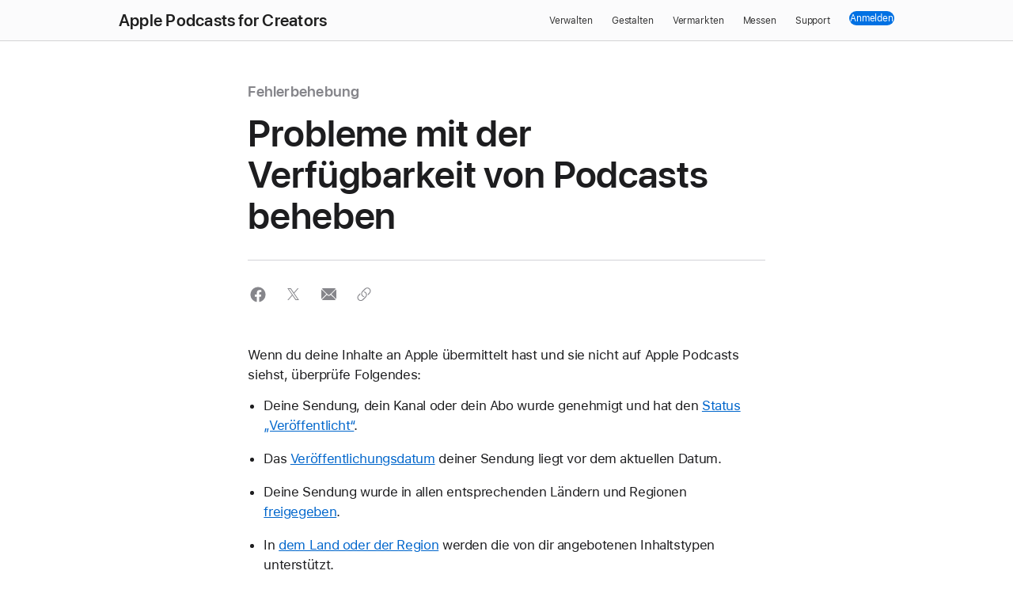

--- FILE ---
content_type: text/html
request_url: https://podcasters.apple.com/de-de/support/850-troubleshoot-podcast-availability
body_size: 4933
content:
<!DOCTYPE html>
<html lang="de" site="apple-podcasts-for-creators">
<head>

<meta content="text/html; charset=UTF-8" http-equiv="Content-Type">
<link rel="icon" type="image/x-icon" href="/assets/static/podcasters/favicon-14f6eb63e2d53a64521a8724fbef6888f9221a1ecf3638ec26a204adb163f81d.ico">
<link href="https://podcasters.apple.com/de-de/support/850-troubleshoot-podcast-availability" rel="canonical">
<link href="https://podcasters.apple.com/support/850-troubleshoot-podcast-availability" hreflang="en" rel="alternate">
<link href="https://podcasters.apple.com/de-de/support/850-troubleshoot-podcast-availability" hreflang="de" rel="alternate">
<link href="https://podcasters.apple.com/fr-fr/support/850-troubleshoot-podcast-availability" hreflang="fr" rel="alternate">
<link href="https://podcasters.apple.com/ja-jp/support/850-troubleshoot-podcast-availability" hreflang="ja" rel="alternate">
<link href="https://podcasters.apple.com/ko-kr/support/850-troubleshoot-podcast-availability" hreflang="ko" rel="alternate">
<link href="https://podcasters.apple.com/zh-tw/support/850-troubleshoot-podcast-availability" hreflang="zh" rel="alternate">
<link href="https://podcasters.apple.com/es-es/support/850-troubleshoot-podcast-availability" hreflang="es" rel="alternate">
<link href="https://podcasters.apple.com/zh-cn/support/850-troubleshoot-podcast-availability" hreflang="zh" rel="alternate">
<link href="/choose-language" hreflang="x-default" rel="alternate">
<title>Verfügbarkeit von Podcasts – Apple Podcasts for Creators</title>
<meta content="Erfahre, was du prüfen musst, wenn du deine Sendung auf Apple Podcasts nicht finden kannst." name="description">
<meta property="og:title" content="Probleme mit der Verfügbarkeit von Podcasts beheben – Apple Podcasts for Creators">
<meta property="og:description" content="Erfahre, was du prüfen musst, wenn du deine Sendung auf Apple Podcasts nicht finden kannst.">
<meta property="og:image" content="https://podcasters.apple.com/rails/active_storage/blobs/redirect/eyJfcmFpbHMiOnsiZGF0YSI6MTE1MDEsInB1ciI6ImJsb2JfaWQifX0=--8cd4437d577a812bc6fe418742d79b615a81bd89/SocialShare-APfC.jpg">
<meta property="og:type" content="article">
<meta property="og:locale" content="de_DE">
<meta property="og:url" content="https://podcasters.apple.com/de-de/support/850-troubleshoot-podcast-availability">
<meta property="twitter:title" content="Probleme mit der Verfügbarkeit von Podcasts beheben – Apple Podcasts for Creators">
<meta property="twitter:description" content="Erfahre, was du prüfen musst, wenn du deine Sendung auf Apple Podcasts nicht finden kannst.">
<meta property="twitter:image" content="https://podcasters.apple.com/rails/active_storage/blobs/redirect/eyJfcmFpbHMiOnsiZGF0YSI6MTE1MDEsInB1ciI6ImJsb2JfaWQifX0=--8cd4437d577a812bc6fe418742d79b615a81bd89/SocialShare-APfC.jpg">
<meta property="twitter:card" content="summary_large_image">
<meta content="width=device-width, initial-scale=1, user-scalable=no" name="viewport">
<link href="https://www.apple.com/wss/fonts?families=SF+Pro,v3|SF+Pro+Icons,v3" rel="stylesheet" type="text/css">

<link rel="stylesheet" href="/packs/assets/podcasters-3e4b526d.css">
<script nonce="e6096d006bd2437a63c450585568fc47">
//<![CDATA[
window.adobeInit = {
  "pageName": "podcasters:Troubleshooting podcast availability:article",
  "pageContentType": "article",
  "pageContentSubType": "",
  "pageType": "",
  "pageError": "",
  "siteSection": "Troubleshooting podcast availability",
  "language": "de-de",
  "loginStatus": "",
  "articleName": "Probleme mit der Verfügbarkeit von Podcasts beheben",
  "articleID": 850,
  "slug": "troubleshoot-podcast-availability",
  "nonce": "e6096d006bd2437a63c450585568fc47"
};

//]]>
</script>
<script async="async" src="/metrics/v1/podcasters/4ce907bce6c6/82543ed44ba9/launch-45d677a52213.min.js" nonce="e6096d006bd2437a63c450585568fc47">
//<![CDATA[

//]]>
</script>
<script src="/packs/assets/javascript/packs/common/analytics-b7dd5e89.js" type="module" nonce="e6096d006bd2437a63c450585568fc47"></script>
<meta content="width=device-width, initial-scale=1" name="viewport">
<link href="https://www.apple.com/wss/fonts?families=SF+Pro,v3|SF+Pro+Icons,v3" rel="stylesheet" type="text/css">
</head>
<body id="apple-podcasts-for-creators" lang="de-de">
<div class="site-header">
<input class="localnav-menustate" id="localnav-menustate" type="checkbox">
<nav class="localnav" data-sticky="" id="localnav" role="navigation">
<div class="localnav-wrapper">
<div class="localnav-background"></div>
<div class="localnav-content">
<div class="localnav-title">
<a class="nav-title-link truncate-text" tabindex="0" href="/de-de/"><span class="nav-title-link truncate-text small-hide medium-hide large-show">
Apple Podcasts for Creators
</span>
<span class="nav-title-link truncate-text small-hide large-hide medium-show">
Apple Podcasts for Creators
</span>
<span class="nav-title-link truncate-text large-hide medium-hide small-show">
Apple Podcasts for Creators
</span>

</a>
</div>
<div class="localnav-menu">
<a class="localnav-menucta-anchor localnav-menucta-anchor-open" href="#localnav-menustate" id="localnav-menustate-open" role="button">
<span class="localnav-menucta-anchor-label">Open Menu</span>
</a>
<a class="localnav-menucta-anchor localnav-menucta-anchor-close" href="#" id="localnav-menustate-close" role="button">
<span class="localnav-menucta-anchor-label">Close Menu</span>
</a>
<div class="localnav-menu-tray">
<ul class="localnav-menu-items">
<li class="localnav-menu-item">
<a class="localnav-menu-link" href="/de-de/manage">Verwalten</a>
</li>
<li class="localnav-menu-item">
<a class="localnav-menu-link" href="/de-de/design">Gestalten</a>
</li>
<li class="localnav-menu-item">
<a class="localnav-menu-link" href="/de-de/market">Vermarkten</a>
</li>
<li class="localnav-menu-item">
<a class="localnav-menu-link" href="/de-de/measure">Messen</a>
</li>
<li class="localnav-menu-item">
<a class="localnav-menu-link" href="/de-de/support/">Support</a>
</li>
</ul>
</div>
<div class="localnav-actions">
<div aria-hidden="true" class="localnav-action localnav-action-menucta">
<label class="localnav-menucta" for="localnav-menustate">
<span class="localnav-menucta-chevron"></span>
</label>
</div>
<div class="localnav-action localnav-action-button">
<a class="localnav-button button button-reduced" data-metrics-click='{"clickType": "signin", "location": "navbar"}' target="blank" rel="noreferrer" href="https://podcastsconnect.apple.com"><span>Anmelden</span>
</a>
</div>
</div>
</div>
</div>
</div>
</nav>
<label for="localnav-menustate" id="localnav-curtain"></label>
</div>
<main><div class="podcasters-header-offset"></div>
<div class="podcasters-static-width-l podcasters-content-width-s">
  <div class="row" data-margin-bottom="2/2/2">
    <div class="column large-8 small-12 large-centered border-fill-gray-tertiary-light" data-border-bottom="1/1/1" data-padding-bottom="2/2/2">
        <div class="t-tout swatch-glyph-gray-tertiary-light podcasters-align-left"> <span><span class="t-tout swatch-glyph-gray-tertiary-light">Fehlerbehebung</span>
</span>
 </div>
        <h1 class="t-headline podcasters-align-left" data-margin-top="1/1/1"> Probleme mit der Verfügbarkeit von Podcasts beheben </h1>
    </div>
  </div>
</div>
<div class="podcasters-static-width-l podcasters-content-width-s">
  <div class="row" data-margin-bottom="3/2/2">
    <div class="column large-8 small-12 large-centered">
<ul class="podcasters-component-frame share-icons swatch-icon-grey">
<share-social aria-label="Auf Facebook teilen (öffnet ein neues Fenster)" platform="facebook" url="https://www.facebook.com/sharer/sharer.php?u=https://podcasters.apple.com/de-de/support/850-troubleshoot-podcast-availability"></share-social>
<share-social aria-label="Auf X, ehemals Twitter, teilen (öffnet ein neues Fenster)" platform="twitter" url="https://twitter.com/intent/tweet?url=https://podcasters.apple.com/de-de/support/850-troubleshoot-podcast-availability"></share-social>
<share-social :open-inline="true" aria-label="Per E‑Mail teilen (öffnet ein neues Fenster)" platform="email" url="mailto:?subject=Probleme mit der Verfügbarkeit von Podcasts beheben&amp;body=https://podcasters.apple.com/de-de/support/850-troubleshoot-podcast-availability"></share-social>
<share-link aria-label="Per Link teilen" confirmation-text="In die Zwischenablage kopiert" url="https://podcasters.apple.com/de-de/support/850-troubleshoot-podcast-availability"></share-link>
</ul>
</div>
  </div>
</div>
<div class="podcasters-static-width-l podcasters-content-width-s">
  <div class="row" data-margin-bottom="3/3/2">
		<div class="column large-8 small-12 large-centered">
			<div class="block-wysiwyg-content">
<p class="text-align-left">Wenn du deine Inhalte an Apple übermittelt hast und sie nicht auf Apple Podcasts siehst, überprüfe Folgendes:</p>
<ul>
<li>Deine Sendung, dein Kanal oder dein Abo wurde genehmigt und hat den <a class="wishbone-link" href="/de-de/support/835-check-your-podcast-status">Status „Veröffentlicht“</a>.</li>
<li>Das <a class="wishbone-link" href="/de-de/support/900-availability-rights-and-release-date">Veröffentlichungsdatum</a> deiner Sendung liegt vor dem aktuellen Datum.<br>
</li>
<li>Deine Sendung wurde in allen entsprechenden Ländern und Regionen <a class="wishbone-link" href="/de-de/support/900-availability-rights-and-release-date">freigegeben</a>.<br>
</li>
<li>In <a class="wishbone-link" href="/de-de/support/904-availability-of-apple-podcasts-features">dem Land oder der Region</a> werden die von dir angebotenen Inhaltstypen unterstützt.<br>
</li>
</ul>
<h2 class="text-align-left">Verfügbarkeit von RSS-Feeds
</h2>
<p class="text-align-left">Wenn neue Folgen nicht innerhalb von 24 Stunden nach Veröffentlichung in deinem Feed auf Apple Podcasts erscheinen, versuche Folgendes:</p>
<ul>
<li>Überprüfe den <a></a><a class="wishbone-link" href="/de-de/support/835-check-your-podcast-status">Status der Sendung</a> in Apple Podcasts Connect auf Warnungen oder Fehler.</li>
<li>Bestätige, dass die fehlenden Folgen kein <code class="inline-code"><a class="wishbone-link" href="https://help.apple.com/itc/podcasts_connect/#/itcb54353390" target="_blank" rel="nofollow">&lt;itunes:block&gt;</a></code>-Tag enthalten.</li>
<li>
<a></a><a class="wishbone-link" href="/de-de/support/828-test-your-podcast">Teste manuell</a>, ob der Feed funktioniert.</li>
<li>Achte darauf, dass die fehlenden Folgen keine doppelten GUIDs oder <code class="inline-code"><a class="wishbone-link" href="https://help.apple.com/itc/podcasts_connect/#/itcb54353390" target="_blank" rel="nofollow">&lt;enclosure&gt;</a></code>-Tags enthalten, da Apple Podcasts Duplikate ignoriert.</li>
</ul>
<h2 class="text-align-left">Verfügbarkeit von Abonnenten-Audio
</h2>
<p class="text-align-left">Wenn du Mitglied des Apple Podcasters Program bist und deine Folgen mit Abonnenten-Audio nicht auf Apple Podcasts siehst, sollte ein:e Administrator:in deines Accounts Folgendes sicherstellen:</p>
<ul>
<li>Deine Mitgliedschaft beim <a class="wishbone-link" href="/de-de/support/898-manage-apple-podcasters-program">Apple Podcasters Program</a> ist aktiv.</li>
<li>Dein <a class="wishbone-link" href="/de-de/support/883-agreements">Apple Podcasters Program-Vertrag</a> ist aktiv.</li>
<li>Auf der Seite mit den Folgendetails zeigen deine Einstellungen für Abonnenten-Audio ein Verfügbarkeitsdatum in der Vergangenheit an und der Zugriff ist entweder nur für Abonnent:innen oder für alle erlaubt.<br>
</li>
<li>Deine Sendung mit Abonnenten-Audio hat ein genehmigtes Abo oder wurde einem Kanal mit einem genehmigten Abo hinzugefügt. <br>
</li>
</ul>
</div>

    </div>
	</div>
</div>

<div class="podcasters-static-width-l podcasters-content-width-s" data-margin-bottom="4/4/2">
  <div class="row">
    <div class="large-8 small-12 large-centered border-fill-gray-tertiary-light">
      
    </div>
  </div>
</div>


</main>
<div class="site-footer">
<footer aria-labelledby="footer-label" class="footer" id="footer" role="contentinfo">
<div class="footer-content">
<section class="footer-mini" data-padding-bottom="4/4/4" typeof="Organization" vocab="http://schema.org/">
<div class="footer-mini-shop t-intro" data-padding-bottom="1/1/1" data-padding-top="3/3/3">
<div class="logo-text" id="footer-label">Apple Podcasts for Creators</div>
</div>
<div class="footer-mini-locale">
<a class="footer-mini-locale-link" aria-label="Country Name. Choose your country or region" title="Choose your country or region" data-metrics-click='{"clickType": "choose_locale", "location": "footer"}' href="/de-de/choose-language">Sprache auswählen</a>
</div>
<div class="footer-mini-legal">
<div class="footer-mini-legal-copyright">
Copyright
© 2026 Apple Inc.
Alle Rechte vorbehalten.
</div>
<ul class="footer-mini-legal-links">
<li class="footer-mini-legal-links-item">
<a data-metrics-click='{"clickType": "kontakt", "location": "footer"}' tabindex="0" data-focus-method="key" class="footer-mini-legal-link" href="https://podcastsconnect.apple.com/contact-us">Kontakt</a>
</li>
<li class="footer-mini-legal-links-item">
<a data-metrics-click='{"clickType": "datenschutzrichtlinie", "location": "footer"}' tabindex="0" data-focus-method="key" class="footer-mini-legal-link" href="https://www.apple.com/de/legal/privacy/">Datenschutzrichtlinie</a>
</li>
<li class="footer-mini-legal-links-item">
<a data-metrics-click='{"clickType": "nutzungsbedingungen", "location": "footer"}' tabindex="0" data-focus-method="key" class="footer-mini-legal-link" href="https://www.apple.com/de/legal/internet-services/terms/site.html">Nutzungsbedingungen</a>
</li>
<li class="footer-mini-legal-links-item">
<a data-metrics-click='{"clickType": "rechtliche_hinweise", "location": "footer"}' tabindex="0" data-focus-method="key" class="footer-mini-legal-link" href="https://www.apple.com/de/legal/">Rechtliche Hinweise</a>
</li>
<li class="footer-mini-legal-links-item">
<a data-metrics-click='{"clickType": "inhaltsstreitigkeiten", "location": "footer"}' tabindex="0" data-focus-method="key" class="footer-mini-legal-link" href="https://www.apple.com/legal/internet-services/itunes/itunesstorenotices/">Inhaltsstreitigkeiten</a>
</li>
</ul>
</div>
</section>
</div>
</footer>
</div>
<div class="inset-modals">
</div>












<template id="carousel-template">
<div>
<div class="carousel-container paddlenav paddlenav-solid paddlenav-elevated">
<ul :style="{ 'height': `${calculatedHeight}` }" class="carousel-images" v-on:touchend="handleSwipeEnd" v-on:touchstart="handleSwipeStart">
<li :style="imageElementStyle(image, i)" class="carousel-image" role="img" v-bind:aria-label="image.altText" v-for="image, i in images">
<li :class="{ 'disabled': currentIndex === 0}" class="paddlenav-arrow paddlenav-arrow-previous" v-on:click="userSetImageIndex(currentIndex - 1)">
<svg viewbox="0 0 56 56" xmlns="http://www.w3.org/2000/svg">
<path d="M31.5,40c-.5,0-1-.2-1.4-.6l-10-10c-.8-.8-.8-2,0-2.8l10-10c.8-.8,2-.8,2.8,0,.8,.8,.8,2,0,2.8l-8.6,8.6,8.6,8.6c.8,.8,.8,2,0,2.8-.4,.4-.9,.6-1.4,.6"></path>
</svg>
</li>
<li :class="{ 'disabled': currentIndex === images.length - 1}" class="paddlenav-arrow paddlenav-arrow-next" v-on:click="userSetImageIndex(currentIndex + 1)">
<svg viewbox="0 0 56 56" xmlns="http://www.w3.org/2000/svg">
<path d="M24.4997,39.9998c-.512,0-1.023-.195-1.414-.586-.781-.781-.781-2.047,0-2.828l8.586-8.586-8.586-8.586c-.781-.781-.781-2.047,0-2.828,.781-.781,2.047-.781,2.828,0l10,10c.781,.781,.781,2.047,0,2.828l-10,10c-.391,.391-.902,.586-1.414,.586"></path>
</svg>
</li>
</ul>
</div>
<p :class="{'hidden': changingImage}" class="carousel-caption">{{ currentCaption }}</p>
<div class="dotnav">
<ul class="dotnav-items">
<li class="dotnav-item" v-for="image, i in images">
<a :class='{"current": i === currentIndex}' class="dotnav-link" v-bind:aria-label="image.altText" v-on:click="userSetImageIndex(i)"></a>
</li>
</ul>
</div>
</div>
</template>





<template id="email-collection-modal-template">
<div class="email-collection-modal-content">
<div class="button button-super" v-on:click="openModal">{{ ctaButtonText }}</div>
<div class="email-modal-content" data-padding-h="1/1/0">
<h3 :class="modalHeaderFont" class="modal-header">{{ modalHeader }}</h3>
<div class="email-form-wrapper" data-margin-top="2/2/1">
<form novalidate v-on:submit="submitEmail" v-show="!submitted">
<div :class='{ "is-error": hasError }' class="form-textbox">
<input aria-labelledby="notifyLabel" class="form-textbox-input" type="email" v-model="inputtedEmail" v-on:keyup="hideErrors">
<span class="form-textbox-label">{{ modalInputLabel }}</span>
<button class="button button-suber" type="submit">{{ modalButtonText }}</button>
<div class="form-message-wrapper">
<div class="form-message">
<span class="visuallyhidden">errors:</span>
<span class="hidden error" id="emailValidationError">Please enter a valid email address.</span>
</div>
</div>
</div>
<p :class="modalLegalTextFont" class="modal-legal">{{ modalLegalText }}</p>
</form>
<p class="success-message" v-show="submitted">{{ successMessage }}</p>
</div>
</div>
</div>
</template>



























<script src="/packs/assets/javascript/packs/podcasters-ff8d849c.js" type="module" nonce="e6096d006bd2437a63c450585568fc47"></script>
<script nonce="e6096d006bd2437a63c450585568fc47">
//<![CDATA[
_satellite?.pageBottom();
//]]>
</script>
</body>
</html>
